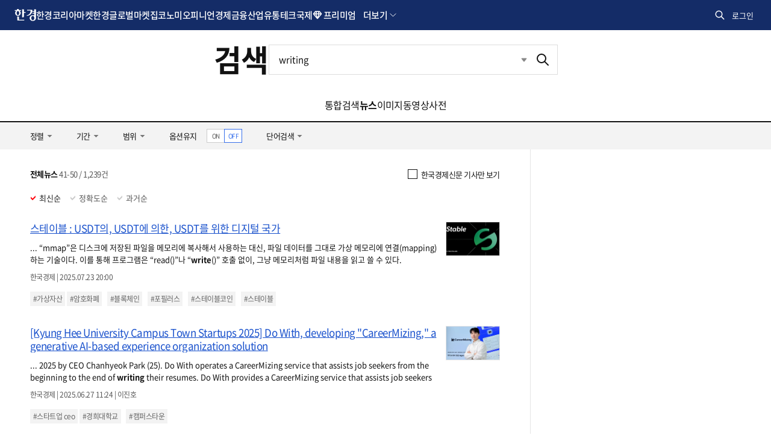

--- FILE ---
content_type: text/html; charset=UTF-8
request_url: https://search.hankyung.com/search/news?query=writing&page=5
body_size: 19070
content:
<!DOCTYPE html>
<html lang="ko">
<head>
    <title>writing 뉴스 5 페이지 | 한국경제</title>
    <meta http-equiv="X-UA-Compatible" content="IE=Edge,chrome=1" charset="UTF-8">
    <meta http-equiv="Cache-Control" content="No-Cache">
    <meta http-equiv="Pragma" content="No-Cache">
    <meta name="title" content="writing 뉴스 5 페이지 | 한국경제">
    <meta name="description" content="통합검색, 한국경제 통합검색 사이트">

    <meta property="og:title" content="writing 뉴스 5 페이지 | 한국경제">
    <meta property="og:site_name" content="인터넷뉴스 한경닷컴">
    <meta property="og:description" content="통합검색, 한국경제 통합검색 사이트" />

    <meta property="twitter:card" content="summary">
    <meta property="twitter:title" content="writing 뉴스 5 페이지 | 한국경제">
    <meta property="twitter:site" content="@hankyungmedia">
    <meta property="twitter:creator" content="@hankyungmedia">
    <meta property="twitter:description" content="통합검색, 한국경제 통합검색 사이트">
    <meta property="twitter:domain" content="hankyung.com">

    <meta itemprop="name" content="writing 뉴스 5 페이지 | 한국경제">
    <meta itemprop="description" content="통합검색, 한국경제 통합검색 사이트">

    <link rel="shortcut icon" href="https://www.hankyung.com/favicon.ico">

    <link rel="preload" href="https://hkstatic.hankyung.com/resource/common/font/NotoSans/NotoSansKR-Regular.woff2" as="font" type="font/woff2" crossorigin>
    <link rel="preload" href="https://hkstatic.hankyung.com/resource/common/font/NotoSans/NotoSansKR-Medium.woff2" as="font" type="font/woff2" crossorigin>
    <link rel="preload" href="https://hkstatic.hankyung.com/resource/common/font/NotoSans/NotoSansKR-Bold.woff2" as="font" type="font/woff2" crossorigin>

    <link rel="stylesheet" href="https://hkstatic.hankyung.com/resource/common/font/NotoSans/NotoSans.css">

    <link rel="stylesheet" href="https://hkstatic.hankyung.com/plugin/jquery-ui/jquery-ui.min.css?v=202601221119">
    <link rel="stylesheet" href="https://hkstatic.hankyung.com/resource/common/library/flatpickr/v4.6.13/flatpickr.min.css">

    <script src="https://hkstatic.hankyung.com/resource/common/library/flatpickr/v4.6.13/flatpickr.min.js"></script>
    <script src="https://hkstatic.hankyung.com/resource/common/library/flatpickr/v4.6.13/l10n/ko.js"></script>

	<!-- <link rel="stylesheet" href="https://hkstatic.hankyung.com/css/search/w/common.202108.css?v=202601221119"> -->
    <link rel="stylesheet" href="https://hkstatic.hankyung.com/css/search/w/common.css?v=202601221119">

    <script>window.GATrackingData = {title: `통합검색>뉴스`}</script>
    <script src="https://hkstatic.hankyung.com/js/ga/googleTagManager.js?v=202601221119" async></script>
    <script src="https://hkstatic.hankyung.com/resource/www/common/js/gtm/searchTracking.js?v=202601221119" defer></script>

    <script src="https://hkstatic.hankyung.com/plugin/jquery-1.12.4.min.js?v=202601221119"></script>
    <script src="https://hkstatic.hankyung.com/plugin/jquery.cookie.js?v=202601221119"></script>
    <script src="https://hkstatic.hankyung.com/plugin/jquery-ui/jquery-ui.min.js?v=202601221119"></script>
    <script src="https://hkstatic.hankyung.com/js/www/w/mark-pm.js?v=202601221119"></script>
    <script src="/js/custom.js?v=202601221119"></script>
    <script src="/js/common.js?v=202601221119"></script>

    <script async='async' src='https://www.googletagservices.com/tag/js/gpt.js'></script>
    <script>
      var googletag = googletag || {};
      googletag.cmd = googletag.cmd || [];
    </script>

    <script>
      googletag.cmd.push(function() {
        googletag.defineSlot('/3448900/News_Right_Bigsky1', [[300, 250], [300, 450], [300, 600]], 'div-gpt-ad-1531354317905-0').addService(googletag.pubads());
        //googletag.pubads().enableSingleRequest();
        googletag.enableServices();
      });
    </script>

</head>
<body>
    <div id="wrap">
        <header class="hk-header ver-2025" data-header="search">
            <div class="hk-header__inner">
                <div class="hk-top__wrap">
    <div class="header__inner">
        <nav class="hk-top__nav" aria-label="hankyung global nav">
            <strong class="hk-top__logo">
                <a href="https://www.hankyung.com">
                    <img src="https://hkstatic.hankyung.com/resource/common/img/logo/logo-hk-short-w.svg" alt="한국경제" class="img-logo">
                </a>
            </strong>
            <ul class="hk-top__gnb">
                <li>
                    <a href="https://www.hankyung.com/koreamarket" class="nav-link">한경코리아마켓</a>
                </li>
                <li>
                    <a href="https://www.hankyung.com/globalmarket" class="nav-link">한경글로벌마켓</a>
                </li>
                <li>
                    <a href="https://www.hankyung.com/realestate" class="nav-link">집코노미</a>
                </li>
                <li>
                    <a href="https://www.hankyung.com/opinion" class="nav-link">오피니언</a>
                </li>
                <li>
                    <a href="https://www.hankyung.com/economy" class="nav-link">경제</a>
                </li>
                <li>
                    <a href="https://www.hankyung.com/financial-market" class="nav-link">금융</a>
                </li>
                <li>
                    <a href="https://www.hankyung.com/industry" class="nav-link">산업</a>
                </li>
                <!-- [2025.01.13] 갓머리 메뉴 수정
                    * 유통, IT·과학 추가
                    * 정치, 사회, 회원전용, 전체뉴스 제거
                    * 프리미엄 추가
                -->
                <li>
                    <a href="https://www.hankyung.com/distribution" class="nav-link">유통</a>
                </li>
                <li>
                    <a href="https://www.hankyung.com/tech" class="nav-link">테크</a>
                </li>
                <li>
                    <a href="https://www.hankyung.com/international" class="nav-link">국제</a>
                </li>
                <li class="nav-dropdown nav-premium" data-event="hover">
                    <strong class="nav-link" tabindex="0">프리미엄</strong>
                    <div class="nav-dropdown__menu">
                        <div class="nav-dropdown-inner">
                            <ul class="nav__list">
                                <li>
                                    <a href="https://www.hankyung.com/semiconinsight" class="logo__semiconinsight">
                                        <span class="blind">반도체인사이트</span>
                                    </a>
                                </li>
                                <li>
                                    <a href="https://marketinsight.hankyung.com/" class="logo__marketinsight" target="_blank" rel="nofollow">
                                        <span class="blind">마켓인사이트</span>
                                    </a>
                                </li>
                                <li>
                                    <a href="https://www.hankyung.com/lawbiz" class="logo__lawbiz">
                                        <span class="blind">한경Law&amp;Biz</span>
                                    </a>
                                </li>
                                <li style="display:none;">
                                    <a href="https://www.hankyung.com/price" class="logo__price">
                                        <span class="blind">한경PRICE</span>
                                    </a>
                                </li>
                                <li>
                                    <a href="https://www.hankyung.com/bioinsight" class="logo__bioinsight">
                                        <span class="blind">한경 BIO Insight</span>
                                    </a>
                                </li>
                                <li>
                                    <a href="https://www.hankyung.com/choinsight" class="logo__choinsight">
                                        <span class="blind">한경CHO Insight</span>
                                    </a>
                                </li>
                                <li>
                                    <a href="https://www.hankyung.com/esg" class="logo__esg">
                                        <span class="blind">한경ESG</span>
                                    </a>
                                </li>

                                <!-- 2025.08.22 입법익스플로러 url 수정 -->
                                <li>
                                    <a href="https://www.hankyung.com/legi-explorer" class="logo__legiexplorer">
                                        <span class="blind">입법익스플로러</span>
                                    </a>
                                </li>
                                <li>
                                    <a href="https://www.arte.co.kr/" class="logo__arte" target="_blank" rel="nofollow">
                                        <span class="blind">아르떼</span>
                                    </a>
                                </li>
                            </ul>
                        </div>
                        <div class="nav-dropdown-etc">
                            <p class="nav-desc">한경만의 독자적인 프리미엄 콘텐츠입니다.</p>
                        </div>
                    </div>
                </li>

                <!-- 더보기 영역 -->
                <li class="nav-dropdown nav-dropdown-more" data-event="hover">
                    <a role="button" class="nav-dropdown__toggle" tabindex="0">더보기</a>
                    <div class="nav-dropdown__menu">
    <div class="nav-dropdown-inner">
        <div class="nav-service-group">
            <div class="nav-service-mn service-allmenu">
                <div class="nav-block-group">
                    <div class="nav-block">
                        <ul class="nav__list">
                            <li>
                                <a href="https://www.hankyung.com/politics">정치</a>
                            </li>
                            <li>
                                <a href="https://www.hankyung.com/society">사회</a>
                            </li>
                            <li>
                                <a href="https://www.hankyung.com/culture">문화</a>
                            </li>
                            <li>
                                <a href="https://www.hankyung.com/golf">골프</a>
                            </li>
                            <li>
                                <a href="https://www.hankyung.com/trend">트렌드</a>
                            </li>
                            <li>
                                <a href="https://www.hankyung.com/hankyungpro">회원전용</a>
                            </li>
                            <li>
                                <a href="https://www.hankyung.com/all-news">전체뉴스</a>
                            </li>
                        </ul>
                        <ul class="nav__list">
                            <li>
                                <a href="https://www.hankyung.com/travel">한경트래블</a>
                            </li>
                            <li>
                                <a href="https://www.hankyung.com/newsletter">뉴스레터</a>
                            </li>
                            <li>
                                <a href="https://www.hankyung.com/special-reports">스페셜 리포트</a>
                            </li>
                            <li>
                                <a href="https://www.hankyung.com/thepen/moneyist">The Moneyist</a>
                            </li>
                            <li>
                                <a href="https://www.hankyung.com/thepen/lifeist">The Lifeist</a>
                            </li>
                            <li>
                                <a href="https://www.hankyung.com/video">한경동영상</a>
                            </li>
                            <li>
                                <a href="https://www.hankyung.com/journalist-series">기자 코너</a>
                            </li>
                            <li>
                                <a href="https://www.hankyung.com/poll">POLL</a>
                            </li>
                            <li>
                                <a href="https://www.hankyung.com/game">게임</a>
                            </li>
                            <li>
                                <a href="https://www.hankyung.com/ranking">랭킹뉴스</a>
                            </li>
                            <li>
                                <a href="https://www.hankyung.com/people">인사·부고</a>
                            </li>
                            <li>
                                <a href="https://www.hankyung.com/press-release">보도자료</a>
                            </li>
                            <li>
                                <a href="https://datacenter.hankyung.com">데이터센터</a>
                            </li>
                            <li>
                                <a href="https://www.hankyung.com/mr">모닝루틴</a>
                            </li>
                            <li>
                                <a href="https://dic.hankyung.com/">한경용어사전</a>
                            </li>
                            <li>
                                <a href="https://event.hankyung.com">한경행사</a>
                            </li>
                        </ul>
                        <ul class="nav__list">
                            <li>
                                <a href="https://starwars.hankyung.com">스타워즈</a>
                            </li>
                            <li>
                                <a href="https://eureka.hankyung.com/" target="_blank" rel="nofollow">한경유레카</a>
                            </li>

                            <li>
                                <a href="https://fortune.hankyung.com" target="_blank" rel="nofollow">한경운세</a>
                            </li>
                            <li>
                                <a href="https://www.hankyung.com/newswire">PR Newswire</a>
                            </li>
                        </ul>
                    </div>
                    <div class="nav-block">
                        <ul class="nav__list">
                            <li>
                                <a href="https://plus.hankyung.com/?utm_source=dotcom&amp;utm_medium=footer&amp;utm_campaign=affiliate" target="_blank" rel="nofollow">신문 전자판</a>
                            </li>
                            <li>
                                <a href="https://members.hankyung.com/?utm_source=dotcom&amp;utm_medium=footer&amp;utm_campaign=affiliate" target="_blank" rel="nofollow">신문 구독신청</a>
                            </li>
                            <li>
                                <a href="https://hk-gift.interparkb2b.co.kr" target="_blank" rel="nofollow">한경스토어</a>
                            </li>
                            <li>
                                <a href="https://hk-rental.hankyung.com" target="_blank" rel="nofollow">한경렌탈</a>
                            </li>
                        </ul>

                        <!-- 프로모션 배너 영역 -->
                        <div class="banner-box"></div>
                        <script>
                        $(document).ready(function(){
                            let gnb_banner_url = "https://www.hankyung.com/ext-api/gnb-banner";

                            if(location.host != location.host.replace("stg-", "")){
                                gnb_banner_url = "https://stg-www.hankyung.com/ext-api/gnb-banner";
                            }

                            $.ajax({
                                url: gnb_banner_url
                                , success: function(data){
                                    if(data){
                                        let img_url = data.IMG2_URL;

                                        if(
                                            location.host.replace("stg-", "") == "www.hankyung.com"
                                            && location.pathname == "/"
                                        ){
                                            img_url = data.IMG_URL;
                                        }

                                        $(".banner-box").append(`
                                            <a href="${data.URL}" ${data.IS_OUTER == 'Y' ? 'target="_blank"' : ''}>
                                                <img src="${img_url}" alt="${data.ALT}">
                                            </a>
                                        `);
                                    }else{
                                        $(".banner-box").remove();
                                    }
                                }
                                , error: function(xhr, status, responseTxt){
                                    console.log(xhr);
                                }
                            });
                        });
                        </script>
                        <!-- // 프로모션 배너 영역 -->
                    </div>
                </div>
            </div>
        </div>
        <div class="nav-cont-group">
            <div class="nav-service-mn service-media">
                <strong class="tit-service-group">한경미디어</strong>
                <div class="nav-block-group">
                    <div class="nav-block">
                        <ul class="nav__list">
                            <li>
                                <a href="https://www.wowtv.co.kr" target="_blank" rel="nofollow">한국경제TV</a>
                            </li>
                            <li>
                                <a href="https://www.kedglobal.com" target="_blank" rel="nofollow">KED Global</a>
                            </li>
                            <li>
                                <a href="https://magazine.hankyung.com" target="_blank" rel="nofollow">한국경제매거진</a>
                            </li>
                            <li>
                                <a href="https://www.aiceltech.com/kr" target="_blank" rel="nofollow">한경에이셀</a>
                            </li>
                            <li>
                                <a href="https://www.artetv.co.kr/new/html/main.html" target="_blank" rel="nofollow">한경 arte TV</a>
                            </li>
                            <li>
                                <a href="https://www.hkphil.com/" target="_blank" rel="nofollow">한경 arte 필하모닉</a>
                            </li>
                            <li>
                                <a href="https://bp.hankyung.com" target="_blank" rel="nofollow"><span class="txt-en">BOOK</span></a>
                            </li>
                            <li>
                                <a href="https://ac.hankyung.com" target="_blank" rel="nofollow">한경아카데미</a>
                            </li>
                            <li>
                                <a href="https://ooh.hankyung.com/" target="_blank" rel="nofollow">한경블루애드</a>
                            </li>
                            <!-- <li>
                                <a href="https://tenasia.hankyung.com" target="_blank" rel="nofollow">텐아시아</a>
                            </li> -->
                            <li>
                                <a href="https://sgsg.hankyung.com" target="_blank" rel="nofollow">생글생글</a>
                            </li>
                            <li>
                                <a href="https://jrsgsg.hankyung.com" target="_blank" rel="nofollow">주니어 생글생글</a>
                            </li>
                            <li>
                                <a href="https://www.tesat.or.kr" target="_blank" rel="nofollow">TESAT</a>
                            </li>
                            <li>
                                <a href="https://www.29sfilm.com" target="_blank" rel="nofollow">29초영화제</a>
                            </li>
                            <li>
                                <a href="https://itcampus.hankyung.com" target="_blank" rel="nofollow">교육센터</a>
                            </li>
                            <li>
                                <a href="https://bloomingbit.io" target="_blank" rel="nofollow">블루밍비트</a>
                            </li>
                            <li>
                                <a href="https://www.fortunehills.co.kr/Default.aspx" target="_blank" rel="nofollow">포천힐스</a>
                            </li>
                        </ul>
                    </div>
                </div>
            </div>

            <!-- 메뉴 검색 -->
            <div class="allmenu-serach-wrap">
                <strong class="tit-service-group">빠른 메뉴 찾기</strong>
                <div class="allmenu-serach-inner search-menu">
                    <div class="search-input-area">
                        <div class="search-input">
                            <input type="search" name="" placeholder="메뉴를 검색해 보세요." aria-label="검색어 입력" autocomplete="off" class="inp-field" value="">
                            <button type="button" class="btn-inp-reset" style="display:none">
                                <span class="blind">검색어 삭제</span>
                                <i class="icon--cir-x"></i>
                            </button>
                        </div>
                    </div>

                    <div class="search-auto-layer">
                        <ul class="kwd-list"></ul>
                        <button type="button" class="btn-close-auto">
                            <span class="blind">자동완성창 닫기</span>
                        </button>
                    </div>
                </div>
            </div>

            <script>
            /* (2025.10.15) 메뉴검색 분기처리 */
            // STG
            if(location.host.startsWith('stg-') == true){
                const script = document.createElement('script');
                script.type = 'module';
                script.src = 'https://stg-www.hankyung.com/resource/js/menu/w.js?v=20251128_2';
                document.body.appendChild(script);
            }
            // 운영
            else{
                const script = document.createElement('script');
                script.type = 'module';
                script.src = 'https://hkstatic.hankyung.com/resource/menu/w.js?v=20251128_2';
                document.body.appendChild(script);
            }

            // 한경프라이스 진입점은 stg에만 노출
            if(location.host.startsWith('stg-') == true){
                $(".logo__price").parent().show();
            }
            </script>
        </div>
    </div>
</div>
                </li>
                <!-- // 더보기 영역 -->
            </ul>
        </nav>
        <div class="hk-top__util">
            <!-- 통합 검색(2024.07.30 조각파일 바라보도록 수정) -->
            <div class="item hk-top__search">
	<button type="button" class="btn-total-search">
		<span class="blind">통합검색</span>
	</button>
	<div class="hk-top__search__layer">
		<form action="https://search.hankyung.com/apps.frm/search.total" method="get">
			<fieldset>
				<legend>한국경제 통합검색</legend>
				<div class="layer__inner">
					<div class="search__input__wrap">
						<div class="search__input">
							<input type="search" name="query" placeholder="뉴스 · 종목 검색" aria-label="검색어 입력" autocomplete="off" class="inp-field" value="">
							<button type="button" class="btn-inp-reset" style="display: none;">
								<span class="blind">검색어 삭제</span>
								<i class="icon--cir-x"></i>
							</button>
						</div>
						<button type="submit" class="btn-search" style="display: none;">
							<span class="blind">검색</span>
						</button>
					</div>
					<div class="search__auto__wrap">
						<ul class="autocomplete-result"></ul>
					</div> 
					<button type="button" class="btn-close">
						<span class="blind">검색창 닫기</span>
					</button>
				</div>
			</fieldset> 
		</form>
	</div>
</div>  

<script>
$(document).ready(function(){
	// 검색 레이어 열고/닫기
	$('.hk-top__search .btn-total-search').click(function() {
		$('.hk-top__search .btn-inp-reset').trigger('click');
		$('.hk-top__search').toggleClass('active');
		$('.hk-top__search__layer input[type=search]').focus();
	});

	$('.hk-top__search .btn-close').click(function() {
		$('.hk-top__search').removeClass('active');
	});

	$(document).on('mouseup',function(e){
		if (!$(e.target).hasClass('hk-top__search__layer') && !$(e.target).parents().hasClass('hk-top__search__layer')) {
			$('.hk-top__search').removeClass('active');
		};
	});

	// 검색어 입력시 종목정보 호출
	$('.hk-top__search input[type=search]').on('keyup', function(){
		if($(this).val().trim().length < 2){
			$('.hk-top__search .btn-inp-reset').hide();
			$('.hk-top__search .btn-search').hide();
			$('.hk-top__search .hk-top__search__layer').removeClass('auto');
			return false;
		}

		$('.hk-top__search__layer .btn-inp-reset').show();
		$('.hk-top__search__layer .btn-search').show();

		$.get('https://www.hankyung.com/ext-api/search-autocomplete?keyword='+encodeURI($(this).val().trim()), function(data, status) {
			if(data.length == 0){
				$('.hk-top__search .hk-top__search__layer').removeClass('auto');
				return;
			}
			
			$(".hk-top__search .autocomplete-result").html('');
			
			$.each(data, function(idx, val){
				$(".hk-top__search .autocomplete-result").append(`
					<li class="type-stock">
						<a href="${val.url}" title="${val.code}">
							<span class="code">${val.code}</span>
							<span class="name">${val.name}</span>
							<span class="category">${val.market}</span>
						</a>
					</li>
				`);
			});
			
			$('.hk-top__search .hk-top__search__layer').addClass('auto');
		});
	});

	// 검색어 삭제
	$('.hk-top__search .btn-inp-reset').on('click', function(){
		$('.hk-top__search input[type=search]').val('');
		$('.hk-top__search .btn-inp-reset').hide();
		$('.hk-top__search .btn-search').hide();
		$('.hk-top__search .hk-top__search__layer').removeClass('auto');
	});
});
</script>
            <!-- // 통합 검색 -->

            <!-- 로그인 창(2024.07.30 조각파일 바라보도록 수정) -->
            <div class="item hk-top__user">
    <!-- 로그인전 -->
    <button type="button" class="btn-hk-user before-login" style="display: none;">
        로그인
    </button>

    <!-- 로그인 후 -->
    <button type="button" class="btn-hk-user after-login" style="display: none;">
        <span class="blind">회원 메뉴</span>
    </button>

    <div class="hk-user__layer">
        <div class="layer-inner">
            <!-- 로그인 전 -->
            <div class="hk-user__info before" style="display: none;">
                <div class="hk-user__btns">
                    <a href="https://member.hankyung.com/apps.frame/sso.join" class="btn-join return-url" rel="nofollow">
                        <span class="txt">회원가입</span>
                    </a>
                    <a href="https://member.hankyung.com/apps.frame/login" class="btn-login return-url" rel="nofollow">
                        <span class="txt">로그인</span>
                    </a>
                </div>
                <div class="info__panel">
                    <div class="info-item info-msg">
                        <p><strong>한국경제 회원이 되어 보세요</strong></p>
                        <p>지금 바로 한국경제 회원으로 가입하시고, 독점 혜택을 누려보세요</p>
                    </div>
                    <ul class="info-item member-benefit">
                        <li>특별한 뉴스와 분석 보고서 접근</li>
                        <li>주식 시장 및 경제 동향에 대한 최신 정보</li>
                        <li>한경만의 독자적인 콘텐츠에 대한 접근</li>
                        <li>이벤트 및 세미나 참가 기회</li>
                    </ul>
                    <p class="info-item txt">
                        이미 회원이시면 <strong><a href="https://member.hankyung.com/apps.frame/login" class="return-url">로그인</a></strong>을 클릭해 주세요
                    </p>
                </div>
                <div class="hk-user__links">
                    <div class="item">
                        <a href="https://www.hankyung.com/help" class="item" rel="nofollow">고객센터</a>
                    </div>
                </div>
            </div>

            <!-- 로그인 후 -->
            <div class="hk-user__info after" style="display: none;">
                <div class="info__mypages">
                    <div class="my-item my-item-account">
                        <a href="https://member.hankyung.com/apps.frame/member.main" class="my-item__link return-url">
                            <div class="my-item__icon account-email-icon"></div>

                            <div class="my-item__txt">
                                <p class="tit account-email"></p>
                                <p class="desc">계정관리</p>
                            </div>
                        </a>
                    </div>

                    <!-- 2024.09.03 마이한경 주석 해제 -->
                    <div class="my-item my-item-myhankyung">
                        <a href="https://www.hankyung.com/myhankyung" class="my-item__link">
                            <div class="my-item__txt">
                                <p class="tit">My한경</p>
                                <p class="desc">한경 AI</p>
                            </div> 
                        </a>
                    </div> 
                    <p class="info-txt">한경 AI로 맞춤 뉴스와 빠른 검색을 경험하세요!</p>

                    <!-- <div class="my-item my-item-news">
                        <a href="https://www.hankyung.com/my-news" class="my-item__link">
                            <div class="my-item__txt">
                                <p class="tit">마이뉴스</p>
                                <p class="desc">기자 구독 관리</p>
                            </div>
                        </a>
                    </div>
                    <div class="my-item my-item-stock">
                        <a href="https://markets.hankyung.com/my-stock" class="my-item__link">
                            <div class="my-item__txt">
                                <p class="tit">마이증권</p>
                                <p class="desc">내 포트폴리오 관리</p>
                            </div>
                        </a>
                    </div> -->

                    <div class="my-item my-item-subscribe">
                        <a href="https://www.hankyung.com/pay" class="my-item__link">
                            <div class="my-item__txt">
                                <p class="tit">구독</p>
                                <p class="desc">유료 상품</p>
                            </div>
                        </a>
                    </div>
                </div>
                <div class="hk-user__links">
                    <div class="item">
                        <a href="https://member.hankyung.com/apps.frame/login.work.logout" class="return-url">로그아웃</a>
                    </div>
                    <div class="item">
                        <a href="https://www.hankyung.com/help" class="item" rel="nofollow">고객센터</a>
                    </div>
                </div>
            </div>
        </div>
        <button type="button" class="btn-close-layer">
            <span class="blind">회원 메뉴 닫기</span>
        </button>  
    </div>
</div>

<script>
// 로그인 여부 체크
function signInCheck(){
    // 운영/개발서버 회원 도메인(member) 분기
    let is_stg = false;
    
    if(location.host != location.host.replace("stg-", "") ){
        is_stg = true;
    }

    const url = escape(document.location.href);

    $('.hk-top__user .hk-user__info a.return-url').each(function(index,element){
        let member_url = $(element).attr('href');

        if(is_stg == true){
            member_url = member_url.replace("https://member.hankyung.com", "https://stg-member.hankyung.com");
        }

        $(element).attr('href', member_url+'?url='+url);
    });

    const user_id = $.cookie('UserId');
    const tokenCookie = $.cookie('ssoToken');

    if(!tokenCookie){
        $('.hk-top__user .btn-hk-user.before-login').show();
        $('.hk-top__user .hk-user__info.before').show();
        
        $('.hk-top__user .btn-hk-user.after-login').remove();
        $('.hk-top__user .hk-user__info.after').remove();
        return false;
    }

    let checkFlag = true;

    if( $.cookie('ssoTokenCheckTime') && user_id){
		const checkTime = $.cookie('ssoTokenCheckTime');
		const today = new Date().toISOString().substring(0,10);

		if( checkTime == today ) checkFlag = false;
	}

    if(!checkFlag){
        setSingInfo({result_code:'0000'});
        return false;
    }

    // 2024.09.26 운영/stg 토큰 구분 추가
    tokenUrl = "https://member.hankyung.com/apps.frame/sso.check.token";

    if(is_stg == true){
        tokenUrl = "https://stg-member.hankyung.com/apps.frame/sso.check.token"
    }

    $.ajax({
        type : "POST",
        url : tokenUrl,
        crossDomain: true,
        dataType: 'jsonp',
        jsonp: 'jsonp_callback',
        data : {'token' : tokenCookie,
                'key' : "a8bdf898783883b64503b8915deeb57767f935a24daf44150723299c01c8898a",
                'fn' : "setSingInfo"
        }
    });
}

function setSingInfo(result){
    if(result.result_code != "0000"){
        $('.hk-top__user .btn-hk-user.before-login').show();
        $('.hk-top__user .hk-user__info.before').show();

        $('.hk-top__user .btn-hk-user.after-login').remove();
        $('.hk-top__user .hk-user__info.after').remove();
        return false;
    }

    $('.hk-top__user .btn-hk-user.before-login').remove();
    $('.hk-top__user .hk-user__info.before').remove();

    // 브라우저 종료시 만료되는 쿠키를 셋팅한다.
    $.cookie('ssoTokenCheckTime', new Date().toISOString().substring(0,10), { expires: null, path: '/', domain: 'hankyung.com'});
    

    // 이름대신 통합회원ID 입력
    let iconLoginType = 'icon-mylogin-email';
    if($.cookie("login_type")){
        iconLoginType = 'icon-mylogin-'+$.cookie("login_type");
    }
    const textLoingTypes = {
        'icon-mylogin-email':'한경으로 로그인',
        'icon-mylogin-kakao':'카카오로 로그인',
        'icon-mylogin-naver':'네이버로 로그인',
        'icon-mylogin-google':'구글로 로그인',
        'icon-mylogin-apple':'애플로 로그인'
    }

    const textLoingType = textLoingTypes[iconLoginType];

    $('.hk-top__user .hk-user__info.after .my-item-account .my-item__icon').html('<span class="'+iconLoginType+'"><span class="blind">'+textLoingType+'</span></span>');

    $('.hk-top__user .hk-user__info.after .my-item-account .my-item__txt .account-email').text($.cookie("SSOid"));
    
    $('.hk-top__user .btn-hk-user.after-login').show();
    $('.hk-top__user .hk-user__info.after').show();
}

$(document).ready(function(){
    signInCheck();

    // 회원 레이어 열고/닫기
    $('.btn-hk-user').on("click", function() {
        $('.hk-top__user').toggleClass('active');
    });
    $('.hk-user__layer .btn-close-layer').on("click", function() {
        $('.hk-top__user').removeClass('active');
    });

    // 레이어닫기 
    $(document).on('mouseup',function(e){
        if (!$(e.target).hasClass('hk-user__layer') && !$(e.target).parents().hasClass('hk-user__layer')) {
            $('.hk-top__user').removeClass('active');
        };
    });
});
</script>
            <!-- // 로그인 창 -->
        </div>
    </div>
</div>
<div class="promotion-nav-wrap">
    <div class="promotion-nav"></div>
    <div class="promotion-nav-all"><ul></ul></div>
</div>

<script>

if($.fn.slick == undefined){
    $('head').append('<link rel="stylesheet" href="https://hkstatic.hankyung.com/resource/common/library/slick/v1.8.1/slick.css">');

    slickScript = document.createElement('script');
    slickScript.src = "https://hkstatic.hankyung.com/resource/common/library/slick/v1.8.1/slick.min.js";
    document.head.appendChild(slickScript);
}

function setSectionNavigationPostion(){
    let path = document.location.pathname;
    if(path != '/' && path.lastIndexOf('/') == path.length -1){
        path = path.slice(0, -1);
    }

    let menuarray = path.split("/");
        menuarray.shift();

    if(menuarray.length == 1 && !path.includes('all-news')){
        return false;
    }
    // console.log(path);
    $('.section__nav .section__gnb > li > a').each(function(index, element){
        // 2024.11.07 url에 상대경로 있는 경우
        const url = new URL($(element).attr('href'), location.origin);

        let linkpath = url.pathname;

        if(linkpath.lastIndexOf('/') == linkpath.length -1){
            linkpath = linkpath.slice(0, -1);
        }
        if(path == linkpath){
            $(element).closest('li').addClass('on');
            return false;
        }
    });

    $('.section__nav .section__gnb .nav-dropdown__menu a').each(function(index, element){
        // 2024.11.07 url에 상대경로 있는 경우
        const url = new URL($(element).attr('href'), location.origin);

        let linkpath = url.pathname;
        if(linkpath.lastIndexOf('/') == linkpath.length -1){
            linkpath = linkpath.slice(0, -1);
        }

        if(path == linkpath){
            $(element).closest('li.nav-dropdown').addClass('on');
            return false;
        }
    });
}

$(function () {
    let is_stg = false;

    if(location.host != location.host.replace("stg-", "") ){
        is_stg = true;
    }
    // 2024.07.30 스크롤이 0일때는 버튼 미노출, 스크롤이 0보다 크면 버튼 노출되도록 수정 by yongt
    // $(window).scroll(function(){
    //     if($(this).scrollTop() > 0){
    //         $("html").addClass("isSticky");
    //     }else{
    //         $('html').removeClass('isSticky');
    //     }
    // });

    // 2024.10.07 hk-header 높이에 따라 html sticky class 적용되도록 수정 by yongt
    // Sticky header
    let headerTop = $('.hk-header').offset().top;
    let headerH = $('.hk-header').outerHeight();
    // 초기 .hk-header 높이 세팅(fixed 후 스크롤 움직임 방지)
    $('.hk-header').css('height',headerH);
    // 스크롤이 헤더 영역을 지나면 html태그에 .isSticky 토글
    // --fixedHeader-h 변수(css에서 계산식 활용)에 .hk-header__inner 높이값을 적용 by jun 2025.02.21
    $(window).scroll(function() {
        let winScr = $(this).scrollTop();
        if (winScr > headerTop + headerH) {
            $('html').addClass('isSticky');
            $('#container').get(0).style.setProperty('--fixedHeader-h', `${$('.hk-header__inner').outerHeight()}px`);
        } else {
            $('html').removeClass('isSticky');
            $('#container').get(0).style.removeProperty('--fixedHeader-h');
        }
    });

    setSectionNavigationPostion();

    // 프로모션 정보 호출
    let promotionUrl = 'https://www.hankyung.com/ext-api/promotion';

    if(is_stg == true){
        promotionUrl = 'https://stg-www.hankyung.com/ext-api/promotion';
    }

    $.get(promotionUrl, function(data, status){
        if(data.length == 0){
            $('.promotion-nav-wrap').remove();
            return;
        }

        $.each(data, function(idx, val){
            $(".promotion-nav-wrap .promotion-nav").append('\
                <div class="item">\
                    <a href="'+val.link+'" '+(val.isblank == 'Y' ? 'target="_blank" rel="nofollow"' : '')+'>'+val.title+'</a>\
                </div>\
            ');

            $(".promotion-nav-wrap .promotion-nav-all ul").append('\
                <li>\
                    <a href="'+val.link+'" '+(val.isblank == 'Y' ? 'target="_blank" rel="nofollow"' : '')+'>'+val.title+'</a>\
                </li>\
            ');
        });

        $('.promotion-nav a, .promotion-nav-all').on({
            mouseenter: function () {
                $('.promotion-nav-all').addClass('on');
            },
            mouseleave: function () {
                $('.promotion-nav-all').removeClass('on');
            }
        });

        $('.promotion-nav').slick({
            rows: 0,
            vertical: true,
            verticalSwiping: true,
            arrows: false,
            dots: false,
            autoplay: true,
            speed: 300,
            pauseOnHover: false,
        });
    });

    // gnb 메뉴 활성화 blur 처리
    $('.nav-dropdown[data-event="hover"]').on('mouseout',function(){
        $(this).find('.nav-dropdown__toggle, .nav-link').blur();
    });

    /*
    // 2025.01.14 프로모션 배너 정보 스크립트 이동
    // 2024.10.31 프로모션 배너 정보 호출 추가
    let gnb_banner_url = "https://www.hankyung.com/ext-api/gnb-banner";

    if(is_stg == true){
        gnb_banner_url = "https://stg-www.hankyung.com/ext-api/gnb-banner";
    }

    $.get(gnb_banner_url, (data) => {
        if(data){
            $(".banner-box").append(`
                <a href="${data.URL}" ${data.IS_OUTER == 'Y' ? 'target="_blank"' : ''}>
                    <img src="${data.IMG2_URL}" alt="${data.ALT}">
                </a>
            `);
        }else{
            $(".banner-box").remove();
        }
    });
    */

    // 2025.01.16 gnb hover시 다른 메뉴 blur
    $('.main__gnb > li').hover(function() {
        $(this).siblings().find('*').blur();
    });

});
</script>


                <div class="section__gnb__wrap">
                    <div class="section__logo__area">
                        <h1 class="section__logo">
                            <a href="/" class="section__title">검색</a>
                        </h1>

                        <div class="search_wrap">
                            <div class="search_box">
                                <form name="search_form" id="search_form" method="get" action="https://search.hankyung.com/search/news">
                                    <input type="text" name="query" id="query" value="writing" hk-autocomplete-input="query" autocomplete="off" aria-label="검색어 입력">
                                </form>
                                <a href="javascript:;" class="btn_lately">최근검색 펼치기</a>
                                <div class="search_layer" id="autocomplete">
                                    <div class="auto_search" style="display: block;">
                                        <ul>
                                            <!-- li><a href="#" class="link_txt">날씨</a></li -->
                                        </ul>
                                    </div>
                                    <div class="btn_wrap" style="display: block;">
                                        <a href="javascript:;" class="btn_del_all">전체삭제</a>
                                        <span>
                                            <a href="javascript:;" hk-islately="off">검색어저장 끄기</a>
                                            <a href="javascript:;" hk-isautocomplete="off">자동완성 끄기</a>
                                        </span>
                                    </div>
                                </div><!-- //search_layer -->
                                <div class="search_layer" id="latelyWord">
                                    <div class="lately" style="display: block;">
                                        <p class="tit">최근 검색어</p>
                                        <ul class="lately_box">
                                            <li>
                                                <a href="javascript:;" class="link_txt">최근 검색어가 없습니다.</a>
                                            </li>
                                        </ul>
                                    </div>
                                    <div class="btn_wrap" style="display: block;">
                                        <a href="javascript:;" class="btn_del_all">전체삭제</a>
                                        <span>
                                            <a href="javascript:;" hk-islately="off">검색어저장 끄기</a>
                                            <a href="javascript:;" hk-isautocomplete="off">자동완성 끄기</a>
                                        </span>
                                    </div>
                                </div>
                            </div>
                            <input type="button" class="btn_search" value="검색" onclick="resetSearchOption();$('#search_form').submit();">
                        </div>
                    </div>

                    <!-- gnb -->
                    <div id="gnb">
                        <div class="inner">
                            <ul class="nav" hk-nav-no="02">
                                <li hk-nav-item="N1:01"><a href="/search/total?query=writing">통합검색</a></li>
                                <li hk-nav-item="N1:02"><a href="/search/news?query=writing">뉴스</a></li>
                                <li hk-nav-item="N1:03"><a href="/search/image?query=writing">이미지</a></li>
                                <li hk-nav-item="N1:04"><a href="/search/video?query=writing">동영상</a></li>
                                <li hk-nav-item="N1:08"><a href="/search/dictionary?query=writing">사전</a></li>
                            </ul>
                        </div>
                    </div>
                    <!-- //gnb -->
                </div>
            </div>
        </header>

        <!-- container -->
        <div id="container">
            <div id="option">
                <ul class="inner">
<script>
    const formatDate = (date) => {
        const year = date.getFullYear();
        const month = String(date.getMonth() + 1).padStart(2, '0'); // 월은 0부터 시작하므로 +1
        const day = String(date.getDate()).padStart(2, '0');
        return year+'.'+month+'.'+day;
    };

    const isValidDateFormat = (str) => {
        // YYYY.MM.DD 형식 체크 정규식
        const regex = /^\d{4}\.\d{2}\.\d{2}$/;
        if (regex.test(str)) {
            return true;
        } else {
            return false;
        }
    }
    const sdate = "";
    const edate = "";

    $(function(){
        $('.date_input_box').on('keyup input', function(e) {
            const value = event.target.value.replace(/\D/g, "");
            // 포맷 적용: YYYY.MM.DD
            let formattedDate = value;
            if (value.length > 4) {
              formattedDate = `${value.slice(0, 4)}.${value.slice(4, 6)}`;
            }
            if (value.length > 6) {
              formattedDate += `.${value.slice(6, 8)}`;
            }
            event.target.value = formattedDate;

            if(isValidDateFormat(event.target.value)) {
                $('#dateSubmitBtn').prop('disabled', false);
            } else {
                $('#dateSubmitBtn').prop('disabled', true);
            }
        });

        $('.btn-open-calendar').on('click', function() {
            $('.layer-calendar').addClass('active');
        });
        // Flatpickr 설정
        const today = new Date();
        flatpickr("#range-calendar", {
            locale: "ko",
            mode: "range",
            dateFormat: "YYYY.MM.DD",
            defaultDate: [today, today],
            inline: true, // 항상 화면에 표시
            onReady: function(selectedDates) {
                let initSdate = "";
                let initEdate = "";
                if(sdate) {
                    initSdate = sdate;
                } else {
                    initSdate = formatDate(selectedDates[0]);
                }

                if(edate) {
                    initEdate = edate;
                } else {
                    initEdate = formatDate(selectedDates[1]);
                }
                document.getElementById('sdate').value = initSdate;
                document.getElementById('edate').value = initEdate;
            },
            onChange: function(selectedDates) {
                if (selectedDates.length === 2) {
                    $('#dateSubmitBtn').prop('disabled', false);
                    document.getElementById('sdate').value = formatDate(selectedDates[0]);
                    document.getElementById('edate').value = formatDate(selectedDates[1]);
                } else {
                    $('#dateSubmitBtn').prop('disabled', true);
                    document.getElementById('sdate').value = formatDate(selectedDates[0]);
                    document.getElementById('edate').value = "";
                }
            }
        });
    })
</script>

                    <li>
                        <a href="javascript:;" data-option-name="sort">정렬</a>
                        <div class="option_layer align">
                            <ul hk-search-detail="sort" data-param="DATE/DESC,RANK/DESC">
                                <li><a href="javascript:;" data-option="DATE/DESC,RANK/DESC" data-name-show="false">최신순</a></li>
                                <li><a href="javascript:;" data-option="RANK/DESC,DATE/DESC" data-name-show="true">정확도순</a></li>
                                <li><a href="javascript:;" data-option="DATE/ASC,RANK/DESC" data-name-show="true">과거순</a></li>
                            </ul>
                        </div>
                    </li>
                    <li>
                        <a href="javascript:;" data-option-name="period">기간</a>
                        <div class="option_layer period">
                            <div class="period-option-wrap">
                                <ul hk-search-detail="period" data-param="ALL">
                                    <li><a href="javascript:;" data-option="ALL" data-name-show="false">전체</a></li>
                                    <li><a href="javascript:;" data-option="DAY" data-name-show="true">1일</a></li>
                                    <li><a href="javascript:;" data-option="WEEK" data-name-show="true">1주</a></li>
                                    <li><a href="javascript:;" data-option="MONTH" data-name-show="true">1개월</a></li>
                                    <li><a href="javascript:;" data-option="YEAR" data-name-show="true">1년</a></li>
                                    <li>
                                        <a role="button" data-option="SPECIFIC" class="btn-open-calendar">직접입력</a> <!-- [D] 클릭하면 .layer-calendar 활성화 -->
                                    </li>
                                    <!-- <li class="select_date">
                                        <div>
                                            <p>
                                                <span>직접입력</span>
                                                <a href="javascript:;" class="btn_calendar"><img src="/img/calendar.gif" alt="달력 열기"></a>
                                            </p>
                                            <form onsubmit="return false;">
                                                <input type="text" name="sdate" id="sdate" value="" placeholder="2017.01.01" data-date-format="YYYY.MM.DD">
                                                <input type="text" name="edate" id="edate" value="" placeholder="2017.01.01" data-date-format="YYYY.MM.DD">
                                                <input type="button" class="btn_basic" value="적용" data-option="DATE">
                                            </form>
                                            <div class="layer_calendar">달력영역</div>
                                        </div>
                                    </li> -->
                                </ul>
                                <div class="layer-calendar" hk-search-detail="period"> <!-- [D] 활성화(.active 추가) -->
                                    <form onsubmit="return false;">
                                        <div class="date-range-input">
                                            <input type="text" name="sdate" id="sdate" value="" class="inp-txt date_input_box" placeholder="YYYYMMDD" data-date-format="YYYY.MM.DD">
                                            <span>~</span>
                                            <input type="text" name="edate" id="edate" value="" class="inp-txt date_input_box" placeholder="YYYYMMDD" data-date-format="YYYY.MM.DD">
                                        </div>
                                        <div id="range-calendar"></div>
                                        <div class="btn-area">
                                            <input type="button" class="btn_basic" id="dateSubmitBtn" value="적용" data-option="DATE">
                                        </div>
                                    </form>
                                </div>
                            </div>
                        </div>
                    </li>
                    <li>
                        <a href="javascript:;" data-option-name="area">범위</a>
                        <div class="option_layer area">
                            <ul hk-search-detail="area" data-param="ALL">
                                <li><a href="javascript:;" data-option="ALL" data-name-show="false">전체</a></li>
                                <li><a href="javascript:;" data-option="title" data-name-show="true">제목</a></li>
                                <li><a href="javascript:;" data-option="content" data-name-show="true">내용</a></li>
                                <li><a href="javascript:;" data-option="title,content" data-name-show="true">제목+내용</a></li>
                            </ul>
                        </div>
                    </li>
                    <li>
                        <span class="option-cont">옵션유지</span>
                        <div class="switch-field">
                            <input type="radio" id="save_search_option_on" name="save_search_option" value="on">
                            <label for="save_search_option_on" class="on">ON</label>
                            <input type="radio" id="save_search_option_off" name="save_search_option" value="off" checked="">
                            <label for="save_search_option_off" class="off">OFF</label>
                        </div>
                    </li>
                    <li>
                        <a href="javascript:;">단어검색</a>
                        <div class="option_layer detail">
                            <div class="option_box">
                                <input type="text" name="exact" id="exact" value="" placeholder='정확히 일치하는 단어/문장(" ")'>
                                <input type="text" name="include" id="include" value="" placeholder='반드시 포함하는 단어 (+)'>
                                <input type="text" name="except" id="except" value="" placeholder='제외하는 단어 (-)'>
                            </div>
                            <em>여러 단어 입력시 쉼표(,)로 구분해주세요.</em>
                            <form onsubmit="return false;" class="btn_wrap">
                                <input type="button" class="btn_reset" value="초기화" hk-btn-reset="option_box">
                                <span>
                                    <input type="button" class="btn_basic" value="검색" hk-search-detail="word">
                                    <input type="button" class="btn_basic" value="닫기" onclick="$(this).closest('li').removeClass('on');">
                                </span>
                            </form>
                        </div>
                    </li>
                </ul>
            </div><!-- //option -->

<div class="inner">
                <div id="content">
                    <div class="left_cont">




                        <div class="inner_left">

                            <!-- 한국경제 뉴스 -->
                            <div class="section hk_news">
                                <div class="tit-wrap">
                                    <h2 class="tit">전체뉴스 <span>41-50 / 1,239건</span></h2>
                                    <div class="tit-opt">
                                        <label class="check-style">
                                            <input type="checkbox" hk-search-detail="hk_only" data-param="" class="inp-check">
                                            <span class="label-txt">한국경제신문 기사만 보기</span>
                                        </label>
                                    </div>  <!-- [2024.10.28] .tit-opt 추가, 한국경제 기사만 보기 체크박스 추가 -->
                                </div>

                                <ul class="sort_order" hk-search-detail="sort" data-param="DATE/DESC,RANK/DESC">
                                    <li data-option="DATE/DESC,RANK/DESC">최신순</li>
                                    <li data-option="RANK/DESC,DATE/DESC">정확도순</li>
                                    <li data-option="DATE/ASC,RANK/DESC">과거순</li>
                                </ul>
                                <div class="section_cont">
                                    <ul class="article">
                                        <li>
                                            <div class="txt_wrap">
                                                <div class="thumbnail">
                                                    <a href="https://www.hankyung.com/article/202507237799O" target="_blank"><img src="//img.hankyung.com/photo/202507/01.41201991.3.jpg" alt="스테이블 : USDT의, USDT에 의한, USDT를 위한 디지털 국가"></a>
                                                </div>
                                                <a href="https://www.hankyung.com/article/202507237799O" target="_blank">
                                                    <em class="tit" data-pm="N">스테이블 : USDT의, USDT에 의한, USDT를 위한 디지털 국가</em>
                                                </a>
                                                <p class="txt">... &ldquo;mmap&rdquo;은 디스크에 저장된 파일을 메모리에 복사해서 사용하는 대신, 파일 데이터를 그대로 가상 메모리에 연결(mapping)하는 기술이다. 이를 통해 프로그램은 &ldquo;read()&rdquo;나 &ldquo;<strong class="keyword">write</strong>()&rdquo; 호출 없이, 그냥 메모리처럼 파일 내용을 읽고 쓸 수 있다.  &ldquo;MemDB&rdquo;는 빠른 임시 저장소이다. &ldquo;MemDB&rdquo;는 방금 업데이트된 계정 정보, 자주 거래되는 토큰 잔액 ...</p>
                                                <p class="info">
                                                    <span>한국경제</span>
                                                    | <span class="date_time">2025.07.23 20:00</span>
                                                </p>
                                                <div class="hash_wrap">
                                                    <span><a href="https://www.hankyung.com/tag/가상자산">#가상자산</a></span>
                                                    <span><a href="https://www.hankyung.com/tag/암호화폐">#암호화폐</a></span>
                                                    <span><a href="https://www.hankyung.com/tag/블록체인">#블록체인</a></span>
                                                    <span><a href="https://www.hankyung.com/tag/포필러스">#포필러스</a></span>
                                                    <span><a href="https://www.hankyung.com/tag/스테이블코인">#스테이블코인</a></span>
                                                    <span><a href="https://www.hankyung.com/tag/스테이블">#스테이블</a></span>
                                                </div>
                                            </div>
                                        </li>
                                        <li>
                                            <div class="txt_wrap">
                                                <div class="thumbnail">
                                                    <a href="https://magazine.hankyung.com/job-joy/article/202506274014d" target="_blank"><img src="//img.hankyung.com/photo/202506/AD.40952542.3.jpg" alt="[Kyung Hee University Campus Town Startups 2025] Do With, developing &quot;CareerMizing,&quot; a generative AI-based experience organization solution"></a>
                                                </div>
                                                <a href="https://magazine.hankyung.com/job-joy/article/202506274014d" target="_blank">
                                                    <em class="tit" data-pm="N">[Kyung Hee University Campus Town Startups 2025] Do With, developing "CareerMizing," a generative AI-based experience organization solution</em>
                                                </a>
                                                <p class="txt">... 2025 by CEO Chanhyeok Park (25).  Do With operates a CareerMizing service that assists job seekers from the beginning to the end of <strong class="keyword">writing</strong> their resumes. Do With provides a CareerMizing service that assists job seekers in crafting their resumes from beginning to end. The ...</p>
                                                <p class="info">
                                                    <span>한국경제</span>
                                                    | <span class="date_time">2025.06.27 11:24</span>
 | 이진호                                                </p>
                                                <div class="hash_wrap">
                                                    <span><a href="https://www.hankyung.com/tag/스타트업-ceo">#스타트업 ceo</a></span>
                                                    <span><a href="https://www.hankyung.com/tag/경희대학교">#경희대학교</a></span>
                                                    <span><a href="https://www.hankyung.com/tag/캠퍼스타운">#캠퍼스타운</a></span>
                                                </div>
                                            </div>
                                        </li>
                                        <li>
                                            <div class="txt_wrap">
                                                <div class="thumbnail">
                                                    <a href="https://magazine.hankyung.com/job-joy/article/202506056705d" target="_blank"><img src="//img.hankyung.com/photo/202506/AD.40727574.3.jpg" alt="[Kyung Hee University's Campus Town Startups 2025] Bearable, a Developer of an Interactive Career Recording Platform for Public Education"></a>
                                                </div>
                                                <a href="https://magazine.hankyung.com/job-joy/article/202506056705d" target="_blank">
                                                    <em class="tit" data-pm="N">[Kyung Hee University's Campus Town Startups 2025] Bearable, a Developer of an Interactive Career Recording Platform for Public Education</em>
                                                </a>
                                                <p class="txt">... classroom unit. In particular, to directly help high school homeroom teachers and career teachers with the most difficult tasks of <strong class="keyword">writing</strong> &#39;detailed abilities and specialties&#39; and &#39;autonomous activities,&#39; the AI automatically organizes and evaluates activity ...</p>
                                                <p class="info">
                                                    <span>한국경제</span>
                                                    | <span class="date_time">2025.06.05 10:30</span>
 | 이진호                                                </p>
                                                <div class="hash_wrap">
                                                    <span><a href="https://www.hankyung.com/tag/스타트업-ceo">#스타트업 ceo</a></span>
                                                    <span><a href="https://www.hankyung.com/tag/경희대학교">#경희대학교</a></span>
                                                </div>
                                            </div>
                                        </li>
                                        <li>
                                            <div class="txt_wrap">
                                                <div class="thumbnail">
                                                    <a href="https://magazine.hankyung.com/job-joy/article/202506045518d" target="_blank"><img src="//img.hankyung.com/photo/202506/AD.40721588.3.jpg" alt="[Kyung Hee University's Campus Town Startups 2025] AI-Powered Medical Education Platform &quot;MyMerci&quot; with over 10 Million Learning Records in One Year"></a>
                                                </div>
                                                <a href="https://magazine.hankyung.com/job-joy/article/202506045518d" target="_blank">
                                                    <em class="tit" data-pm="N">[Kyung Hee University's Campus Town Startups 2025] AI-Powered Medical Education Platform "MyMerci" with over 10 Million Learning Records in One Year</em>
                                                </a>
                                                <p class="txt">&quot;Riding the AI wave, we have successfully introduced AI engines including GEN, LLM, RAG, etc. Previously, the service was just a question, answer, and commentary, but now we provide a simulated case to explain why the user might have been confus...</p>
                                                <p class="info">
                                                    <span>한국경제</span>
                                                    | <span class="date_time">2025.06.04 17:31</span>
 | 이진호                                                </p>
                                                <div class="hash_wrap">
                                                    <span><a href="https://www.hankyung.com/tag/스타트업-ceo">#스타트업 ceo</a></span>
                                                    <span><a href="https://www.hankyung.com/tag/경희대학교">#경희대학교</a></span>
                                                    <span><a href="https://www.hankyung.com/tag/캠퍼스타운">#캠퍼스타운</a></span>
                                                </div>
                                            </div>
                                        </li>
                                        <li>
                                            <div class="txt_wrap">
                                                <div class="thumbnail">
                                                    <a href="https://www.hankyung.com/article/202505307445i" target="_blank"><img src="//img.hankyung.com/photo/202505/01.40678523.3.jpg" alt="&quot;성공하고 싶다&quot;며 아내 무덤 파헤친 男…꺼낸 물건 정체가 [성수영의 그때 그 사람들]"></a>
                                                </div>
                                                <a href="https://www.hankyung.com/article/202505307445i" target="_blank">
                                                    <em class="tit" data-pm="N">"성공하고 싶다"며 아내 무덤 파헤친 男…꺼낸 물건 정체가 [성수영의 그때 그 사람들]</em>
                                                </a>
                                                <p class="txt">1869년 10월 5일의 깊은 밤, 영국 런던 북부에 있는 하이게이트 묘지. 흔들리는 모닥불 아래, 땀에 흠뻑 젖은 남자들이 흙을 퍼내고 있었습니다.  이들이 파내는 건 7년 전 세상을 떠난 한 여성의 무덤.  &ldquo;관 속에 있는 물건 하나를 꺼내달라&rdquo;는 어떤 남자의 은밀한 부탁 때문이었지요.  얼마나 땅을 팠을까요. 마침내 관이 모습을 드러내자, 사람들 사이에서는 작은 탄식이 새어 나왔습니다. 그리고 열린 관 뚜껑. 전설에 ...</p>
                                                <p class="info">
                                                    <span>한국경제</span>
                                                    | <span class="date_time">2025.05.31 13:52</span>
 | 성수영                                                </p>
                                                <div class="hash_wrap">
                                                    <span><a href="https://www.hankyung.com/tag/성수영의-그때-그-사람들">#성수영의 그때 그 사람들</a></span>
                                                    <span><a href="https://www.hankyung.com/tag/단테-가브리엘-로세티">#단테 가브리엘 로세티</a></span>
                                                    <span><a href="https://www.hankyung.com/tag/로세티">#로세티</a></span>
                                                    <span><a href="https://www.hankyung.com/tag/로제티">#로제티</a></span>
                                                    <span><a href="https://www.hankyung.com/tag/단테">#단테</a></span>
                                                    <span><a href="https://www.hankyung.com/tag/성수영-기자">#성수영 기자</a></span>
                                                    <span><a href="https://www.hankyung.com/tag/성수영">#성수영</a></span>
                                                    <span><a href="https://www.hankyung.com/tag/전시">#전시</a></span>
                                                    <span><a href="https://www.hankyung.com/tag/회화">#회화</a></span>
                                                    <span><a href="https://www.hankyung.com/tag/요하네스버그">#요하네스버그</a></span>
                                                    <span><a href="https://www.hankyung.com/tag/세종문화회관">#세종문화회관</a></span>
                                                    <span><a href="https://www.hankyung.com/tag/모네">#모네</a></span>
                                                    <span><a href="https://www.hankyung.com/tag/앤디워홀">#앤디워홀</a></span>
                                                    <span><a href="https://www.hankyung.com/tag/미술관">#미술관</a></span>
                                                    <span><a href="https://www.hankyung.com/tag/미술">#미술</a></span>
                                                    <span><a href="https://www.hankyung.com/tag/칼럼">#칼럼</a></span>
                                                    <span><a href="https://www.hankyung.com/tag/그때-그-사람들">#그때 그 사람들</a></span>
                                                    <span><a href="https://www.hankyung.com/tag/레기나-코르디움">#레기나 코르디움</a></span>
                                                    <span><a href="https://www.hankyung.com/tag/레지나-코르디움">#레지나 코르디움</a></span>
                                                    <span><a href="https://www.hankyung.com/tag/라파엘전파">#라파엘전파</a></span>
                                                    <span><a href="https://www.hankyung.com/tag/밀레이">#밀레이</a></span>
                                                    <span><a href="https://www.hankyung.com/tag/오필리아">#오필리아</a></span>
                                                </div>
                                            </div>
                                        </li>
                                        <li>
                                            <div class="txt_wrap">
                                                <div class="thumbnail">
                                                    <a href="https://www.hankyung.com/article/202505020029i" target="_blank"><img src="//img.hankyung.com/photo/202505/01.40355416.3.jpg" alt="뉴올리언스 재즈의 개척자, 젤리 롤 모턴"></a>
                                                </div>
                                                <a href="https://www.hankyung.com/article/202505020029i" target="_blank">
                                                    <em class="tit" data-pm="N">뉴올리언스 재즈의 개척자, 젤리 롤 모턴</em>
                                                </a>
                                                <p class="txt">젤리 롤 모턴(Jelly Roll Morton)은 초기 재즈 작곡가이자 피아니스트로서 큰 영향을 끼친 인물이다. 본명은 페르디난드 조셉 라모스(Ferdinand Joseph LaMothe)이고 퍼드 모턴(Ferd Morton)으로도 불렸다. 그는 수많은 음악적 영향이 모인 미국 뉴올리언스 출신으로, 이곳은 재즈 음악의 초기 개념이 형성된 곳이기도 하다. 이번 글에서는 젤리 롤 모턴이 피아니스트로서 재즈에 어떤 기여를 했는지, 뉴올리언스에 어떤 ...</p>
                                                <p class="info">
                                                    <span>한국경제</span>
                                                    | <span class="date_time">2025.05.20 09:49</span>
 | 론 브랜튼                                                </p>
                                                <div class="hash_wrap">
                                                    <span><a href="https://www.hankyung.com/tag/론-브랜튼">#론 브랜튼</a></span>
                                                    <span><a href="https://www.hankyung.com/tag/Jazz-it-UP">#Jazz it UP</a></span>
                                                    <span><a href="https://www.hankyung.com/tag/론-브랜튼의-Jazz-It-UP">#론 브랜튼의 Jazz It UP</a></span>
                                                    <span><a href="https://www.hankyung.com/tag/젤리-롤-모턴">#젤리 롤 모턴</a></span>
                                                    <span><a href="https://www.hankyung.com/tag/페르디낭-조제프-라모스">#페르디낭 조제프 라모스</a></span>
                                                    <span><a href="https://www.hankyung.com/tag/재즈">#재즈</a></span>
                                                    <span><a href="https://www.hankyung.com/tag/작곡가">#작곡가</a></span>
                                                    <span><a href="https://www.hankyung.com/tag/피아니스트">#피아니스트</a></span>
                                                    <span><a href="https://www.hankyung.com/tag/뉴올리언스">#뉴올리언스</a></span>
                                                    <span><a href="https://www.hankyung.com/tag/탱고">#탱고</a></span>
                                                    <span><a href="https://www.hankyung.com/tag/트레실로">#트레실로</a></span>
                                                    <span><a href="https://www.hankyung.com/tag/하바네라">#하바네라</a></span>
                                                    <span><a href="https://www.hankyung.com/tag/블루스">#블루스</a></span>
                                                    <span><a href="https://www.hankyung.com/tag/젤리-롤-블루스">#젤리 롤 블루스</a></span>
                                                    <span><a href="https://www.hankyung.com/tag/뉴올리언스-블루스">#뉴올리언스 블루스</a></span>
                                                    <span><a href="https://www.hankyung.com/tag/프로그아이모어-래그">#프로그아이모어 래그</a></span>
                                                    <span><a href="https://www.hankyung.com/tag/애니멀-댄스">#애니멀 댄스</a></span>
                                                    <span><a href="https://www.hankyung.com/tag/킹-포터-스톰프">#킹 포터 스톰프</a></span>
                                                    <span><a href="https://www.hankyung.com/tag/래그타임">#래그타임</a></span>
                                                    <span><a href="https://www.hankyung.com/tag/샤우트">#샤우트</a></span>
                                                    <span><a href="https://www.hankyung.com/tag/피아노">#피아노</a></span>
                                                    <span><a href="https://www.hankyung.com/tag/빅터-토킹-머신-컴퍼니">#빅터 토킹 머신 컴퍼니</a></span>
                                                    <span><a href="https://www.hankyung.com/tag/블루-문-인">#블루 문 인</a></span>
                                                    <span><a href="https://www.hankyung.com/tag/음악">#음악</a></span>
                                                    <span><a href="https://www.hankyung.com/tag/퍼드-모턴">#퍼드 모턴</a></span>
                                                    <span><a href="https://www.hankyung.com/tag/칼럼">#칼럼</a></span>
                                                </div>
                                            </div>
                                        </li>
                                        <li>
                                            <div class="txt_wrap">
                                                <div class="thumbnail">
                                                    <a href="https://www.hankyung.com/article/202505166816O" target="_blank"><img src="//img.hankyung.com/photo/202505/0D.40505549.3.jpg" alt="[영상] 2025 브랜드 고객충성도 대상 – 건강/리빙/교육 부문 수상자 인터뷰"></a>
                                                </div>
                                                <a href="https://www.hankyung.com/article/202505166816O" target="_blank">
                                                    <em class="tit" data-pm="N">[영상] 2025 브랜드 고객충성도 대상 – 건강/리빙/교육 부문 수상자 인터뷰</em>
                                                </a>
                                                <p class="txt">... 이 상은 고객분들께서 주시는 상이라 더 뜻깊고 자랑스럽게 생각합니다. 앞으로도 더욱더 사랑받을 수 있도록 열심히 노력하겠습니다.  리얼 아카데미 (AI초등영어 부문 1위) &ndash; 이미형 PO  초등학생을 대상으로 영어 작문(<strong class="keyword">Writing</strong>)과 구술 표현(Speaking)을 전문적으로 교육하는 프리미엄 초등 영어 서비스 리얼 아카데미입니다. 우선 2025 브랜드 고객충성도 대상 1위를 수상한 것이 정말 영광이고요. 저희 리얼 아카데미에서는 아이들이 매일 직접 하루에 하나씩 ...</p>
                                                <p class="info">
                                                    <span>한국경제</span>
                                                    | <span class="date_time">2025.05.16 09:33</span>
 | NEWSFLOW                                                </p>
                                                <div class="hash_wrap">
                                                    <span><a href="https://www.hankyung.com/tag/한국소비자포럼">#한국소비자포럼</a></span>
                                                    <span><a href="https://www.hankyung.com/tag/2025-브랜드-고객충성도-대상">#2025 브랜드 고객충성도 대상</a></span>
                                                </div>
                                            </div>
                                        </li>
                                        <li>
                                            <div class="txt_wrap">
                                                <div class="thumbnail">
                                                    <a href="https://www.hankyung.com/article/202504306086i" target="_blank"><img src="//img.hankyung.com/photo/202504/01.40333605.3.jpg" alt="혁신과 사기 사이...가상자산을 바라보는 엇갈린 시선 [한경 코알라]"></a>
                                                </div>
                                                <a href="https://www.hankyung.com/article/202504306086i" target="_blank">
                                                    <em class="tit" data-pm="N">혁신과 사기 사이...가상자산을 바라보는 엇갈린 시선 [한경 코알라]</em>
                                                </a>
                                                <p class="txt">코인, 알고 투자하라!  한국경제신문의 암호화폐 투자 뉴스레터 &#39;코알라&#39;에 실린 기사입니다.  매주 수요일 발행하는 코알라를 받아보세요!  무료 구독신청  hankyung.com/newsletter  당신에게 크립토란 무엇입니까  10여 년 전, 미국인 세 명과 영국인 한 명과 함께 일한 적이 있다. 어느 날, 미국인 존이 글 한 토막을 들고 와 우리 앞에 내밀며 &quot;이게 말이 되냐?&quot;라며 화를 냈다. 그 글은 다...</p>
                                                <p class="info">
                                                    <span>한국경제</span>
                                                    | <span class="date_time">2025.04.30 14:28</span>
 | 조미현                                                </p>
                                                <div class="hash_wrap">
                                                    <span><a href="https://www.hankyung.com/tag/가상자산">#가상자산</a></span>
                                                    <span><a href="https://www.hankyung.com/tag/한경코알라">#한경코알라</a></span>
                                                    <span><a href="https://www.hankyung.com/tag/김민승의-B피셜">#김민승의 B피셜</a></span>
                                                </div>
                                            </div>
                                        </li>
                                        <li>
                                            <div class="txt_wrap">
                                                <div class="thumbnail">
                                                    <a href="https://www.hankyung.com/article/202504228853i" target="_blank"><img src="//img.hankyung.com/photo/202504/01.40243486.3.jpg" alt="“중국 제품, 韓 시장에 넘쳐날 수도…공급망·탄소세, 규제 더 복잡해져”"></a>
                                                </div>
                                                <a href="https://www.hankyung.com/article/202504228853i" target="_blank">
                                                    <em class="tit" data-pm="N">“중국 제품, 韓 시장에 넘쳐날 수도…공급망·탄소세, 규제 더 복잡해져”</em>
                                                </a>
                                                <p class="txt">... 방위비 증액, 미국산 무기 구매, 투자 유치 등 다양한 요구가 쏟아질 것&quot;이라고 내다봤다.  임 고문은 &quot;트럼프 행정부 경제자문위원회 위원장인 스티브 미란은 &#39;그냥 미국 재무부에 수표를 써서 돈을 내라(Simply <strong class="keyword">write</strong> checks to the treasury)&#39;고 말할 정도로 직설적&quot;이라며 &quot;미국이 제공해온 달러 기축통화와 안보 우산이라는 &#39;쌍둥이 글로벌 공공재&#39;에 대한 비용 분담을 요구하는 것&quot;이라고 ...</p>
                                                <p class="info">
                                                    <span>한국경제</span>
                                                    | <span class="date_time">2025.04.22 21:43</span>
 | 허란                                                </p>
                                                <div class="hash_wrap">
                                                    <span><a href="https://www.hankyung.com/tag/법무법인-태평양">#법무법인 태평양</a></span>
                                                    <span><a href="https://www.hankyung.com/tag/콘퍼런스">#콘퍼런스</a></span>
                                                    <span><a href="https://www.hankyung.com/tag/통상전략혁신허브">#통상전략혁신허브</a></span>
                                                    <span><a href="https://www.hankyung.com/tag/경제제재">#경제제재</a></span>
                                                    <span><a href="https://www.hankyung.com/tag/반독점">#반독점</a></span>
                                                    <span><a href="https://www.hankyung.com/tag/환경규제">#환경규제</a></span>
                                                </div>
                                            </div>
                                        </li>
                                        <li>
                                            <div class="txt_wrap">
                                                <div class="thumbnail">
                                                    <a href="https://sgsg.hankyung.com/article/2025040401331" target="_blank"><img src="//img.hankyung.com/photo/202504/AA.40045792.3.jpg" alt="[영어 이야기] 시도해 보다 'give it a shot'"></a>
                                                </div>
                                                <a href="https://sgsg.hankyung.com/article/2025040401331" target="_blank">
                                                    <em class="tit" data-pm="N">[영어 이야기] 시도해 보다 'give it a shot'</em>
                                                </a>
                                                <p class="txt">... Thanks to the unexpected boom, some printing houses are running factories all day.  Some readers said they were unfamiliar with her <strong class="keyword">writing</strong> style, especially the way she describes violent scenes, and found them hard to digest due to their heavy subject matter.  Readers ...</p>
                                                <p class="info">
                                                    <span>한국경제</span>
                                                    | <span class="date_time">2025.04.07 10:01</span>
 | 김연희                                                </p>
                                                <div class="hash_wrap">
                                                    <span><a href="https://www.hankyung.com/tag/생글생글">#생글생글</a></span>
                                                    <span><a href="https://www.hankyung.com/tag/영어이야기">#영어이야기</a></span>
                                                    <span><a href="https://www.hankyung.com/tag/영어-이야기">#영어 이야기</a></span>
                                                    <span><a href="https://www.hankyung.com/tag/영어">#영어</a></span>
                                                </div>
                                            </div>
                                        </li>
                                    </ul>
                                </div>
                            </div>
                            <!-- //한국경제 뉴스 -->

                            <!-- 페이징 -->
                            <div class="paging">
                                <div class="paging_wrap">
<a href="/search/news?query=writing&page=1" class="first">처음</a>                                    <span class="num">
<a href="/search/news?query=writing&page=1">1</a><a href="/search/news?query=writing&page=2">2</a><a href="/search/news?query=writing&page=3">3</a><a href="/search/news?query=writing&page=4">4</a><strong>5</strong><a href="/search/news?query=writing&page=6">6</a><a href="/search/news?query=writing&page=7">7</a><a href="/search/news?query=writing&page=8">8</a><a href="/search/news?query=writing&page=9">9</a><a href="/search/news?query=writing&page=10">10</a>                                    </span>
<a href="/search/news?query=writing&page=11" class="next">다음</a><a href="/search/news?query=writing&page=124" class="last">끝</a>                                </div>
                            </div>
                            <!-- //페이징 -->

                            <div>
                                <link rel="stylesheet" href="//hkstatic.hankyung.com/ext/powerlink/powerlink.w.css?v=202601221119">
                                <script type="text/javascript" src="https://ssl.pstatic.net/adimg3.search/adpost/js/adpost_show_ads_v2.min.js"></script>
                                <div id="powerLink" class="powerlink pc"></div>
                                <script type="text/javascript" src="//hkstatic.hankyung.com/ext/powerlink/powerlink.w.js?v=202601221119"></script>
                                <script>
                                NAVER_ADPOST_V2({
                                channel: "hankyung.ch1",
                                pageSize: 2 ,
                                query: "writing",
                                url: ""
                                });
                                </script>
                            </div>

                        </div>
                    </div><!-- //left_cont -->

                    <div class="right_cont">
<div class="section aside">
                            <!-- /3448900/News_Right_Bigsky1 -->
                            <div id='div-gpt-ad-1531354317905-0'>
                            <script>
                            googletag.cmd.push(function() { googletag.display('div-gpt-ad-1531354317905-0'); });
                            </script>
                            </div>
                        </div>
                    </div>
                </div>
            </div>
        </div>
        <!-- //container -->

        <!-- footer -->
        <footer class="footer-module">
	<!-- 협찬사 로고-->
	<!-- <div class="footer-sponsor">
		<div class="foot-inner">
			<div class="footer-sponsor-list">
				<a href="https://www.samsung.com" target="_blank" rel="nofollow" class="f-sponsor-samsung"><span class="blind">삼성</span></a>
				<a href="https://www.wooribank.com" target="_blank" rel="nofollow" class="f-sponsor-wooribank"><span class="blind">우리은행</span></a>
				<a href="https://www.kbstar.com" target="_blank" rel="nofollow" class="f-sponsor-kbstar"><span class="blind">국민은행</span></a>
			</div>
		</div>
	</div> -->
	<!-- // 협찬사 로고-->
	
	<!-- 사이트맵 -->
	<!-- // 사이트맵 -->
	
	<!-- 회사소개 -->
	<div class="footer-infomation">
		<div class="foot-inner">
  <div class="f-row">
    <dl class="f-define hk">
      <dt>한국경제신문</dt>
      <dd>
        <a
          href="https://company.hankyung.com/ked/"
          target="_blank"
          rel="nofollow"
          class="item"
          >회사소개</a
        >
        <!-- <a href="https://members.hankyung.com/?utm_source=dotcom&utm_medium=footer&utm_campaign=affiliate" target="_blank" rel="nofollow" class="item">모바일한경 구독신청</a> -->
        <a
          href="https://members.hankyung.com/?utm_source=dotcom&utm_medium=footer&utm_campaign=affiliate"
          target="_blank"
          rel="nofollow"
          class="item"
          >구독신청</a
        >
        <a
          href="https://company.hankyung.com/ked/kor/ombudsman"
          target="_blank"
          rel="nofollow"
          class="item"
          >고충처리</a
        >
        <a
          href="https://company.hankyung.com/ked/kor/ad"
          target="_blank"
          rel="nofollow"
          class="item"
          >광고안내</a
        >
        <a
          href="https://ooh.hankyung.com/"
          target="_blank"
          rel="nofollow"
          class="item"
          >블루애드</a
        >
        <span class="item"
          >대표번호: <span class="txt-num">02-3604-114</span></span
        >
      </dd>
      <dd>
        <span class="item"
          >사업자등록번호: <span class="txt-num">110-81-07390</span></span
        >
        <span class="item"
          >통신판매업신고번호: 중구 <span class="txt-num">02559</span></span
        >
      </dd>
    </dl>
  </div>
  <div class="f-row">
    <dl class="f-define hk-dotcom">
      <dt>한경닷컴</dt>
      <dd>
        <a
          href="https://company.hankyung.com/dotcom/"
          target="_blank"
          rel="nofollow"
          class="item"
          >회사소개</a
        >
        <span class="item"
          ><a
            href="https://company.hankyung.com/dotcom/partnership/business/"
            target="_blank"
            rel="nofollow"
            >제휴</a
          >
          /
          <a
            href="https://company.hankyung.com/dotcom/partnership/contents/"
            target="_blank"
            rel="nofollow"
            >콘텐츠구입</a
          ></span
        >
        <a
          href="https://company.hankyung.com/dotcom/partnership/advertising/"
          target="_blank"
          rel="nofollow"
          class="item"
          >광고안내</a
        >
        <a href="https://www.hankyung.com/sitemap.html" class="item"
          >사이트맵</a
        >
        <a href="https://www.hankyung.com/help" rel="nofollow" class="item"
          ><strong>고객센터</strong></a
        >
        <a href="https://www.hankyung.com/feed" class="item">RSS</a>
        <a
          href="https://id.hankyung.com/user/selectAuthAgree.do"
          rel="nofollow"
          class="item"
          >이용약관</a
        >
        <a
          href="https://id.hankyung.com/user/selectPrivacy.do"
          rel="nofollow"
          class="item"
          ><strong>개인정보처리방침</strong></a
        >
        <a
          href="https://id.hankyung.com/user/selectYouthProtection.do"
          rel="nofollow"
          class="item"
          >청소년보호정책(책임자: 이지연)</a
        >
      </dd>
      <dd>
        <address class="item">
          서울시 중구 청파로 <span class="txt-num">463</span> 한국경제신문사
        </address>
        <span class="item"
          >대표번호: <span class="txt-num">02-3277-9900</span></span
        >
      </dd>
      <dd>
        <span class="item"
          >사업자등록번호: <span class="txt-num">104-81-47984</span></span
        >
        <span class="item"
          >통신판매업신고번호: 중구 <span class="txt-num">00606</span></span
        >
        <span class="item"
          >인터넷신문등록번호: 서울 아<span class="txt-num">01035</span></span
        >
        <span class="item"
          >등록(발행)일자: <span class="txt-num">2009.11.23</span></span
        >
        <span class="item">발행·편집인: 정종태</span>
      </dd>
    </dl>
  </div>
  <div class="f-row">
    <p class="copyright">
      <span class="txt-en">Copyright 1999-2026.</span> 한경닷컴
      <span class="txt-en">All rights reserved.</span>
    </p>
    <!-- <dl class="hk-family type-row">
			<dt>한국경제 패밀리</dt>
			<dd>
				<a href="https://www.wowtv.co.kr/" target="_blank" rel="nofollow" class="item">한국경제<span class="txt-en">TV</span></a>
				<a href="https://www.kedglobal.com/" target="_blank" rel="nofollow" class="item"><span class="txt-en">KED Global</span></a>
				<a href="https://magazine.hankyung.com/" target="_blank" rel="nofollow" class="item">한국경제매거진</a>
				<a href="https://www.aiceltech.com/kr" target="_blank" rel="nofollow" class="item">한경에이셀</a>
				<a href="https://www.artetv.co.kr/new/html/main.html" target="_blank" rel="nofollow" class="item">한경<span class="txt-en">arte TV</span></a>
				<a href="https://www.hkphil.com/" target="_blank" rel="nofollow" class="item">한경 <span class="txt-en">arte</span> 필하모닉</a>
				<a href="https://bp.hankyung.com/" target="_blank" rel="nofollow" class="item"><span class="txt-en">BOOK</span></a>
				<a href="https://ac.hankyung.com/" target="_blank" rel="nofollow" class="item">한경아카데미</a>
				<a href="https://ooh.hankyung.com/" target="_blank" rel="nofollow" class="item">한경블루애드</a>
				<a href="https://tenasia.hankyung.com/" target="_blank" rel="nofollow" class="item">텐아시아</a>
				<a href="https://sgsg.hankyung.com/" target="_blank" rel="nofollow" class="item">생글생글</a>
				<a href="https://jrsgsg.hankyung.com/" target="_blank" rel="nofollow" class="item">주니어 생글생글</a>
				<a href="https://www.tesat.or.kr/" target="_blank" rel="nofollow" class="item"><span class="txt-en">TESAT</span></a>
				<a href="https://www.29sfilm.com/" target="_blank" rel="nofollow" class="item">29초영화제</a>
				<a href="https://itcampus.hankyung.com/" target="_blank" rel="nofollow" class="item">교육센터</a>
				<a href="https://bloomingbit.io" target="_blank" rel="nofollow" class="item">블루밍비트</a>
				<a href="https://kizmom.hankyung.com/" target="_blank" rel="nofollow" class="item">키즈맘</a>
				<a href="https://www.fortunehills.co.kr/Default.aspx" target="_blank" rel="nofollow" class="item">포천힐스</a>
			</dd>
		</dl> -->
    <!-- <div class="hk-family-select">
			<select aria-label="한국경제 패밀리 사이트">
				<option value="">한국경제 패밀리</option>
				<option value="https://www.wowtv.co.kr/" data-target="_blank">한국경제TV</option>
				<option value="https://www.kedglobal.com/" data-target="_blank">KED Global</option>
				<option value="https://magazine.hankyung.com/" data-target="_blank">한국경제매거진</option>
				<option value="https://www.aiceltech.com/kr" data-target="_blank">한경에이셀</option>
				<option value="https://www.artetv.co.kr/new/html/main.html" data-target="_blank">한경arte TV</option>
				<option value="https://www.hkphil.com/" data-target="_blank">한경 arte 필하모닉</option>
				<option value="https://bp.hankyung.com/" data-target="_blank">BOOK</option>
				<option value="https://ac.hankyung.com/" data-target="_blank">한경아카데미</option>
				<option value="https://ooh.hankyung.com/" data-target="_blank">한경블루애드</option>
				<option value="https://tenasia.hankyung.com/" data-target="_blank">텐아시아</option>
				<option value="https://sgsg.hankyung.com/" data-target="_blank">생글생글</option>
				<option value="https://jrsgsg.hankyung.com/" data-target="_blank">주니어 생글생글</option>
				<option value="https://www.tesat.or.kr/" data-target="_blank">TESAT</option>
				<option value="https://www.29sfilm.com/" data-target="_blank">29초영화제</option>
				<option value="https://itcampus.hankyung.com/" data-target="_blank">교육센터</option>
				<option value="https://bloomingbit.io" data-target="_blank">블루밍비트</option>
				<option value="https://kizmom.hankyung.com/" data-target="_blank">키즈맘</option>
				<option value="https://www.fortunehills.co.kr/Default.aspx" data-target="_blank">포천힐스</option>
			</select>
		</div> -->
  </div>
  <script>
    $(".hk-family-select select").on("change", function () {
      url = $(this).val();

      if (!url) {
        return;
      }

      let target = $(this).find("option:selected").data("target");
      // 새창열기
      if (target == "_blank") {
        window.open(url, "_blank");
      }
      // 인창열기
      else {
        location.href = url;
      }
    });
  </script>
</div>
 
	</div>
	<!-- // 회사소개 -->
</footer>        <!-- //footer -->

    </div>
</body>
</html>

--- FILE ---
content_type: text/html; charset=utf-8
request_url: https://www.google.com/recaptcha/api2/aframe
body_size: 265
content:
<!DOCTYPE HTML><html><head><meta http-equiv="content-type" content="text/html; charset=UTF-8"></head><body><script nonce="snbVmGRzwdwmfcPZo2Ftug">/** Anti-fraud and anti-abuse applications only. See google.com/recaptcha */ try{var clients={'sodar':'https://pagead2.googlesyndication.com/pagead/sodar?'};window.addEventListener("message",function(a){try{if(a.source===window.parent){var b=JSON.parse(a.data);var c=clients[b['id']];if(c){var d=document.createElement('img');d.src=c+b['params']+'&rc='+(localStorage.getItem("rc::a")?sessionStorage.getItem("rc::b"):"");window.document.body.appendChild(d);sessionStorage.setItem("rc::e",parseInt(sessionStorage.getItem("rc::e")||0)+1);localStorage.setItem("rc::h",'1769150753185');}}}catch(b){}});window.parent.postMessage("_grecaptcha_ready", "*");}catch(b){}</script></body></html>

--- FILE ---
content_type: application/javascript; charset=utf-8
request_url: https://fundingchoicesmessages.google.com/f/AGSKWxWCh-bMsv5Ijrf5ExAQd1BKw_NUdslVCwpCEu8kSeL3xMRC6fl1iAS4cq5g9isaXMXv2k1ODzM6a9D6BUNYeHpAcPuQIzkMfBdptq-IE34l3VRPTl48oLuEiAaBvThThYcGKs4MzyLEG8WU4Mf8kLCJF1c3Mr_-gfqekdeWNcV3VhPms-KVo_v58myz/_/ept_in.php?/betrad.js/auditudeadunit./468x80g./728x90h.
body_size: -1289
content:
window['46e8094c-0f89-465e-a5eb-35889e4a9c56'] = true;